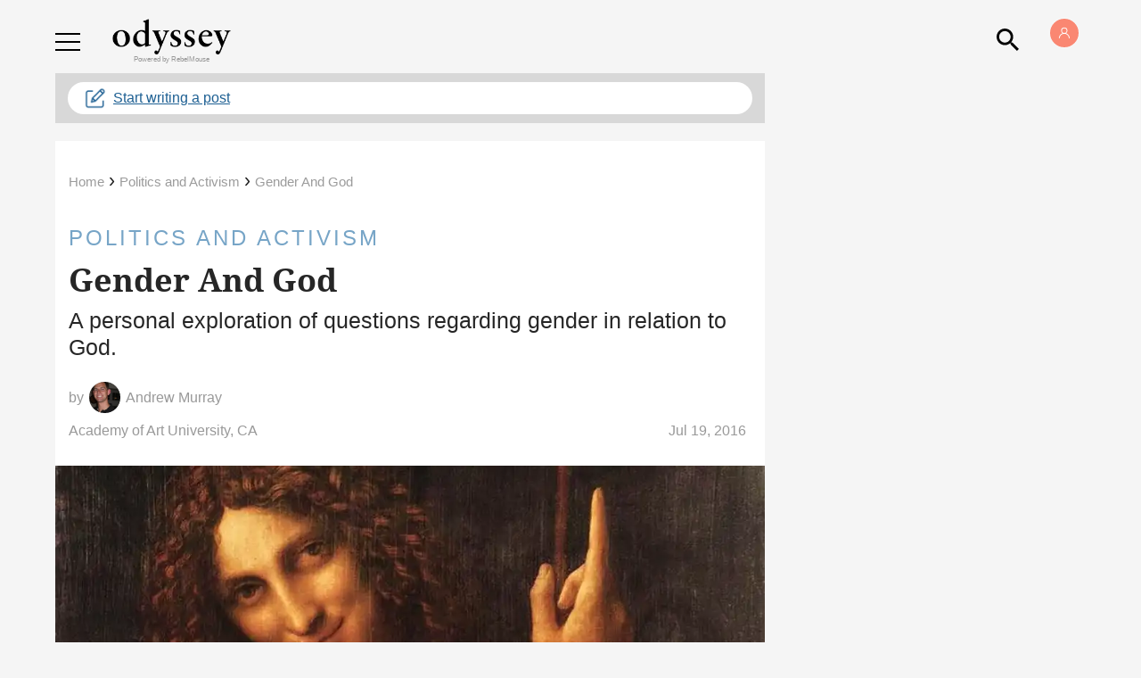

--- FILE ---
content_type: application/javascript; charset=utf-8
request_url: https://fundingchoicesmessages.google.com/f/AGSKWxUvfDYG8ksBlv3Na5Tx5rtP_uYiOoWRRZMfapKHBS3kkd0BueKxV535qkK9zW2Xh_-xQ8TFbCb1IMV9LkIzbpjPg3S6m8zmdZqkenGjhH2PgUxRFosryBVT2Dv3A6FGgwsTanaWZod0zPN97ZQSFBJrx03kWW_BHqEZULRIw3ffQnUOQnsIMCEtlRYP/_/ad_banner__affiliate/banners/_ad_layer_/VASTAdPlugin./IBNjspopunder.
body_size: -1289
content:
window['0963cec9-3374-470d-a45e-8d89a6df0bbd'] = true;

--- FILE ---
content_type: application/javascript; charset=utf-8
request_url: https://fundingchoicesmessages.google.com/f/AGSKWxWjVceva0CCBX8RhdvQXWLul9j4svQO_867JPQ8mnkIvaS0-a0KXUUW4bUcvE3hTZEnbJiNkewx8nc38PEzcjfnBT0fLGxTrIMobA8IGeIkM55Yyb_JiUIqohgDGLrLxUgxQlUppQ==?fccs=W251bGwsbnVsbCxudWxsLG51bGwsbnVsbCxudWxsLFsxNzY5MTM0NTg0LDE2MDAwMDAwMF0sbnVsbCxudWxsLG51bGwsW251bGwsWzcsNl0sbnVsbCxudWxsLG51bGwsbnVsbCxudWxsLG51bGwsbnVsbCxudWxsLG51bGwsMV0sImh0dHBzOi8vd3d3LnRoZW9keXNzZXlvbmxpbmUuY29tL2dlbmRlci1hbmQtZ29kIixudWxsLFtbOCwiazYxUEJqbWs2TzAiXSxbOSwiZW4tVVMiXSxbMTYsIlsxLDEsMV0iXSxbMTksIjIiXSxbMTcsIlswXSJdLFsyNCwiIl0sWzI5LCJmYWxzZSJdXV0
body_size: 122
content:
if (typeof __googlefc.fcKernelManager.run === 'function') {"use strict";this.default_ContributorServingResponseClientJs=this.default_ContributorServingResponseClientJs||{};(function(_){var window=this;
try{
var qp=function(a){this.A=_.t(a)};_.u(qp,_.J);var rp=function(a){this.A=_.t(a)};_.u(rp,_.J);rp.prototype.getWhitelistStatus=function(){return _.F(this,2)};var sp=function(a){this.A=_.t(a)};_.u(sp,_.J);var tp=_.ed(sp),up=function(a,b,c){this.B=a;this.j=_.A(b,qp,1);this.l=_.A(b,_.Pk,3);this.F=_.A(b,rp,4);a=this.B.location.hostname;this.D=_.Fg(this.j,2)&&_.O(this.j,2)!==""?_.O(this.j,2):a;a=new _.Qg(_.Qk(this.l));this.C=new _.dh(_.q.document,this.D,a);this.console=null;this.o=new _.mp(this.B,c,a)};
up.prototype.run=function(){if(_.O(this.j,3)){var a=this.C,b=_.O(this.j,3),c=_.fh(a),d=new _.Wg;b=_.hg(d,1,b);c=_.C(c,1,b);_.jh(a,c)}else _.gh(this.C,"FCNEC");_.op(this.o,_.A(this.l,_.De,1),this.l.getDefaultConsentRevocationText(),this.l.getDefaultConsentRevocationCloseText(),this.l.getDefaultConsentRevocationAttestationText(),this.D);_.pp(this.o,_.F(this.F,1),this.F.getWhitelistStatus());var e;a=(e=this.B.googlefc)==null?void 0:e.__executeManualDeployment;a!==void 0&&typeof a==="function"&&_.To(this.o.G,
"manualDeploymentApi")};var vp=function(){};vp.prototype.run=function(a,b,c){var d;return _.v(function(e){d=tp(b);(new up(a,d,c)).run();return e.return({})})};_.Tk(7,new vp);
}catch(e){_._DumpException(e)}
}).call(this,this.default_ContributorServingResponseClientJs);
// Google Inc.

//# sourceURL=/_/mss/boq-content-ads-contributor/_/js/k=boq-content-ads-contributor.ContributorServingResponseClientJs.en_US.k61PBjmk6O0.es5.O/d=1/exm=ad_blocking_detection_executable,kernel_loader,loader_js_executable/ed=1/rs=AJlcJMztj-kAdg6DB63MlSG3pP52LjSptg/m=cookie_refresh_executable
__googlefc.fcKernelManager.run('\x5b\x5b\x5b7,\x22\x5b\x5bnull,\\\x22theodysseyonline.com\\\x22,\\\x22AKsRol9ByJcY3ENElcwfvLxvXuU_nGjIrYwqJPWEUXqTgB273Oqw4PsCfENrgYim6jLssbdEaMGUAJVeLfMyVVUc4K7NXPmzETPz5SpSYwebNBzSMsn6Ye_hqcvuECz8sXPQ8q9qjjjdjQVdgUc142M1PhyBmS5SlA\\\\u003d\\\\u003d\\\x22\x5d,null,\x5b\x5bnull,null,null,\\\x22https:\/\/fundingchoicesmessages.google.com\/f\/AGSKWxXvUGUOPbi_5CqYTgnMcnqBversGg-tRr32jR-QZI5Hi_GpH50NFChsyY_hExSE_I0dcUcOghCaiJcNnqVzO3f8fts5PcK-05ToI0toLsXnZsM1z55MiJOm_-wchNsG1gqz7iIkBw\\\\u003d\\\\u003d\\\x22\x5d,null,null,\x5bnull,null,null,\\\x22https:\/\/fundingchoicesmessages.google.com\/el\/AGSKWxW-D579DyIszvoEFYo0nkBJnigdL9VvX1QKbXJnNVfeR4rnYbzGY3hgBdfTAmP9c16YnHwiBjYVDQK9z-OPr4FvCrWhiVOcnCpi0gAWlRHA22Ik7igG6SUDHrLQ6MU-GGbgI-Rl6A\\\\u003d\\\\u003d\\\x22\x5d,null,\x5bnull,\x5b7,6\x5d,null,null,null,null,null,null,null,null,null,1\x5d\x5d,\x5b3,1\x5d\x5d\x22\x5d\x5d,\x5bnull,null,null,\x22https:\/\/fundingchoicesmessages.google.com\/f\/AGSKWxVbwy7WG6hHFLSuBfYdIFZ6mv-zDaMHVXcXjsBsGtzkfVCwGWJoGqi5AuutmLywE6D6SGeuO5FO6GQFOoNencb0HXDmbhAp8ZciAi_pZxNSiFVQ0aPdVAXxMPouvu-3hHj209Bjzw\\u003d\\u003d\x22\x5d\x5d');}